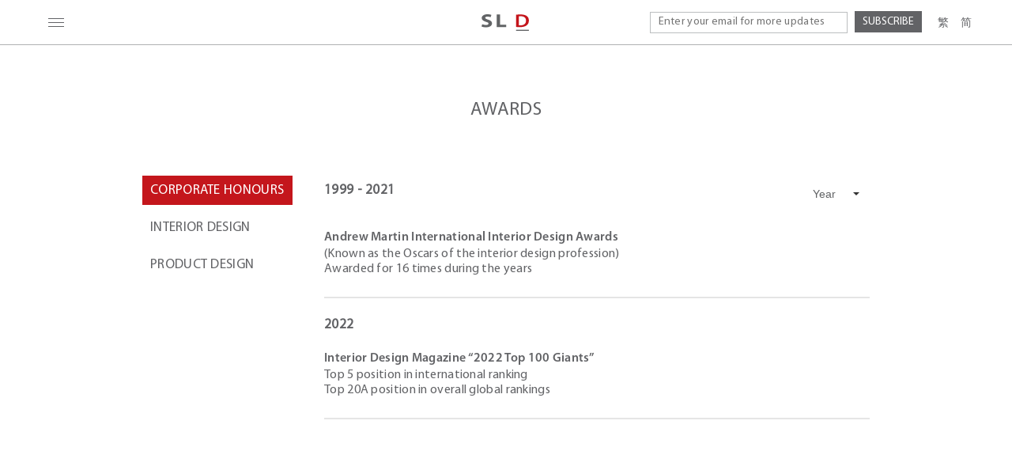

--- FILE ---
content_type: text/html; charset=utf-8
request_url: http://www.sldgroup.com/en/about_award.aspx
body_size: 4591
content:


<!DOCTYPE html>

<html>
<head><meta charset="utf-8" /><meta http-equiv="X-UA-Compatible" content="IE=edge,chrome=1" /><meta name="viewport" content="width=device-width, initial-scale=1, user-scalable=no" /><title>
	Steve Leung Design Group Limited
</title><meta name="description" /><meta name="keywords" /><link href="../images/favicon.ico" rel="shortcut icon" type="image/x-icon" /><link href="../images/favicon.png" rel="apple-touch-icon" /><link rel="preload" as="font" href="../fonts/MYRIADPRO-REGULAR.woff2" />

    <!-- Font Awesome CDN -->
    <link rel="stylesheet" href="https://cdnjs.cloudflare.com/ajax/libs/font-awesome/5.15.3/css/all.min.css" />

    <!-- Bootstrap v5.0 CSS -->
    <link href="../css/bootstrap.min.css" rel="stylesheet" />
    <!-- Bootstrap v5.0 JS -->
    <script src="../js/bootstrap.bundle.min.js"></script>

    <!-- Jquery 2.2.4 -->
    <script src="../js/jquery-2.2.4.min.js"></script>

    <!-- Swiper CSS / JS -->
    <link rel="stylesheet" href="../css/swiper-bundle.min.css" />
    <script src="../js/swiper-bundle.min.js"></script>

    <link rel="stylesheet" href="../css/nav.css?Version=20251202v4"/>
    <link rel="stylesheet" href="../css/main2.css?Version=20251202v4"/>

    <script src="../js/main.js"></script>
    <link rel="stylesheet" href="../css/replace.css?Version=20251202v4"/>

    <script src="//cdn.aconnect.com.hk/js/master.js"></script>
    <script type="text/javascript">
        SiteGUID = 'bbe48692-d671-43d9-9161-1dce5c9115d4';
        PageCulture = 'en';
    </script>

    
    <link rel="stylesheet" type="text/css" href="https://cdn3.devexpress.com/jslib/21.1.3/css/dx.common.css" />
    <link rel="stylesheet" type="text/css" href="https://cdn3.devexpress.com/jslib/21.1.3/css/dx.light.css" />
    <script src="https://cdn3.devexpress.com/jslib/21.1.3/js/dx.all.js"></script>
    <script>
        $(function(){
            $('#toggle').click(function(){
                $('.m_about_award_category').toggleClass('mShow')
            })
        })
    </script>

    <!-- Global site tag (gtag.js) - Google Analytics -->
    <script async src="https://www.googletagmanager.com/gtag/js?id=G-JZNZPDF54G"></script>
    <script>
        window.dataLayer = window.dataLayer || [];
        function gtag(){dataLayer.push(arguments);}
        gtag('js', new Date());

        gtag('config', 'G-JZNZPDF54G');
    </script>
    <script src="../js/moment.js"></script>
    <style>
        .m_container{
            align-items: flex-start;
        }

        .m_25th_logo_a{
        }

        .m_25th_logo{
            width: 100%;
            max-width: 75px;
        }

        .m_nav{
            width: auto;
            padding: 0;
            height: 56px;
        }

        .m_nav_container{
            justify-content: space-between;
        }

        .menu-area{
            display: flex;
            flex-direction: row;
        }

        .m_lang{
            margin-left: 20px;
        }

        .m_right_master, .m-left{
            width: 405px;
        }

        .m_footer_container{
            display: flex;
            flex-direction: row;
            justify-content: center;
            align-items: center;
        }

        .janghop-footer-container{
            display:flex;
            flex-direction: column;
            align-items: center;
            justify-content: center;
        }

        .janghop-footer-container a{
            display: flex;
            flex-direction: column;
            align-items: center;
            justify-content: center;
            color: white;
        }

        .janghop-footer-container a img{
            margin-bottom: 10px;
        }

        .janghop-footer-container span{
            font-size: 14px;
            line-height: 17px;
            padding-top: 2px;
            color: white;
        }

       .janghop-footer-container:hover img{
            filter: opacity(0.6);
       }

        .janghop-footer-container:hover span{
            color: lightgrey!important;
        }

        @media screen and (max-width: 1040px){
            .mobile-off-form{
                display: none;
            }

            .m_right_master, .m-left{
                width: auto;
            }

            .m_footer_container{
                flex-direction: column;
            }

            .janghop-footer-container{
                margin-top: 20px;
            }
        }

        @media screen and (max-width: 767px){
            .m_25th_logo{
                width: 100%;
                max-height: initial;
            }

            .m_center{
                width: auto;
            }

            .m_lang{
                display: flex;
                flex-direction: row;
            }
            
            .m_pop_content{
                width: 80%;
            }

            .m_right_master, .m_left{
                width: 105px!important;
            }
            
            .m_nav{
                justify-content: flex-end;
            }
        }
    </style>
</head>
<body>
    <header>
        <div class="m_container">
            <div class="m_nav_container">
                <!-- Menu -->
                <div class="menu-area m_right_master">
                    <!--<a class="m_25th_logo_a"><img class="m_25th_logo" src="../images/25th_logo.png?ver=1" /></a>-->
                    <div class="m_nav m_right">
                        <a href="javascript:void(0);" id="menu" class="menu">
                            <span></span>
                            <span></span>
                            <span></span>
                        </a>
                    </div>
                </div>
                <!-- Logo -->
                <div class="m_nav m_center">
                    <a href="index.aspx" class="m_logo">
                        <img class="img-fluid" src="../images/logo.svg">
                    </a>
                </div>
                <!-- Lang  -->
                <div class="m_nav m_left">
                    <form class="mobile-off-form" action="contact_alert.aspx">
                        <input type="text" placeholder="Enter your email for more updates" name="email"
                            onfocus="if (value =='Enter your email for more updates'){value =''}"
                            onblur="if (value ==''){value='Enter your email for more updates'}" class="input-text">
                        <input type="submit" value="subscribe" class="submit">
                    </form>
                    <div class="m_lang">
                        <a href="javascript:void(0)" data-Lang="tc">繁</a>
                        <a href="javascript:void(0)" data-Lang="sc">简</a>
                    </div>
                </div>
            </div>
        </div>
        <div class="nav-pop-up-box">
            <div class="nav-pop-up-wrap">
                <div class="m-pop-up-container">
                    <nav>
                        <ul class="nav-list">
                            <li>
                                <a href="about_intro.aspx" class="java-a">About Us</a>
                                <div class="sub-nav">
                                    <dl class="about_intro_dl">
                                        <dd class="about-href-toggle"><a href="about_intro.aspx">Company
                                                Profile</a></dd>
                                        <dd class="about-href-toggle"><a href="about_intro.aspx?target=Philosophy">Our Philosophy</a></dd>
                                    <!--<dd class="about-href-toggle"><a href="about_brand.aspx#">Ours Brands</a></dd>-->
                                        <dd><a href="about_brand.aspx">Our Brands</a></dd>
                                        <dd><a href="about_founder.aspx">Our Founder</a></dd>
                                        <dd><a href="about_board.aspx">Our Management</a></dd>
                                        <dd><a href="about_award.aspx">Awards</a></dd>
                                        <dd><a href="about_milestones.aspx">Milestones</a></dd>
                                        <dd><a href="about_csr.aspx">Social Responsibility</a></dd>
                                    </dl>
                                </div>
                            </li>
                            <li>
                                <a href="residential.aspx" class="java-a">Our Works</a>
                                <div class="sub-nav">
                                    <dl>
                                        <dd><a href="residential.aspx">Interior Design</a></dd>
                                        <dd><a href="productdesign.aspx">Product Design</a></dd>
                                    </dl>
                                </div>
                            </li>
                            <li>
                                <a href="sld.aspx" class="java-b">SLD<sup>+</sup></a>
                                <div class="sub-nav">
                                    <dl>
                                        <dd><a href="sld.aspx">Visit</a></dd>
                                        <dd><a href="https://virtualtour.sldgroup.com/">Virtual Exhibition</a></dd>
                                    </dl>
                                </div>
                            </li>
                            <li>
                                <a href="media_press.aspx" class="java-b">News &amp; Media</a>
                                <div class="sub-nav">
                                    <dl>
                                        <dd><a href="media_press.aspx">Press Release</a></dd>
                                        <dd><a href="media_centre.aspx">Media Centre</a></dd>
                                    </dl>
                                </div>
                            </li>
                            <li><a href="ir_fina.aspx" class="java-a">Investor Relations</a>
                                <div class="sub-nav sub-min">
                                    <dl>
                                        <dd><a href="ir_fina.aspx">Financial Reports</a></dd>
                                        <dd><a href="ir_ann.aspx">Announcements &amp; Circulars</a></dd>
                                        <!--
                                        <dd><a href="ir_key.aspx">Financial Highlights</a></dd>
                                        <dd><a href="ir_cal.aspx">Calendar</a></dd>
                                        -->
                                        <dd><a href="ir_prospectus.aspx">Prospectus</a></dd>
                                        <dd><a href="ir_info.aspx">Corporate Information</a></dd>
                                        <dd><a href="ir_gov.aspx">Corporate Governance </a></dd>
                                        <dd><a href="ir_contact.aspx">IR Contacts</a></dd>
                                    </dl>
                                </div>
                            </li>
                            <li><a href="careers.aspx" class="java-b">Careers</a></li>
                            <li><a href="contact.aspx" class="java-a">Contact Us</a>
                                <div class="sub-nav">
                                    <dl>
                                        <dd><a href="contact.aspx">Enquiry</a></dd>
                                        <dd><a href="contact_alert.aspx">Email Alert</a></dd>

                                    </dl>
                                </div>
                            </li>
                            <li class="m_social_pop_box">
                                <a href="Wechat.aspx" target="block">
                                    <i class="fab fa-weixin"></i>
                                </a>
                                <a href="http://www.weibo.com/steveleung1957" target="block">
                                    <i class="fab fa-weibo"></i>
                                </a>
                                <a href="https://www.facebook.com/SteveLeungDesignGroup/" target="block">
                                    <i class="fab fa-facebook-f"></i>
                                </a>
                                <a href="http://www.linkedin.com/company/2332473?trk=tyah&amp;trkInfo=tarId:1434539756055,tas:steve%20leung%20,idx:1-1-"
                                    target="block">
                                    <i class="fab fa-linkedin-in"></i>
                                </a>
                                <a href="http://www.instagram.com/steveleungdesigngroup/" target="block">
                                    <i class="fab fa-instagram"></i>
                                </a>
                                <a href="https://www.pinterest.com/sld1957/" target="block">
                                    <i class="fab fa-pinterest-p"></i>
                                </a>
                            </li>
                        </ul>
                    </nav>
                </div>
            </div>
        </div>
    </header>
    
    <div style="height: 56px; width: 100%;"></div>
    <section id="_AllDiv">
        <div class="m_award_container">
            <h1>Awards</h1>
            <div class="m_award_content">
                <input type="checkbox" name="toggle" id="toggle">
                <label class="work-btn-label" for="toggle"><span>Corporate Honours</span><b></b></label>
                <div class="m_award_left">
                    <ul class="m_about_award_category" >
                        <li class="cur active"><a href="about_award.aspx">Corporate Honours</a></li>
                        <li><a href="about_award_inter.aspx">Interior Design</a></li>
                        <li><a href="about_award_prod.aspx">Product Design</a></li>
                    </ul>
                </div>
                <div class="m_award_right">
                    <div class="row" style="display: flex; justify-content: flex-end;">
                        <div class="col" id="mShowDropDownYearDiv">

                        </div>
                        <div class="col-2" style="width: 85px!important">
                            <div id="mYearDiv"></div>
                        </div>
                    </div>
                    <div class="m_award_info">
                        <ul class="load_more" id="mAwardDiv">
                        </ul>
                    </div>
                </div>

            </div>
        </div>
    </section>

    <footer>
        <div class="m_footer_container add-between">
            <div class="footer-blank d-none" style="min-width: 153px;"></div>
            <div>
                <p class="m_footer_content">
                    <a href="WeChat.aspx" target="_blank"><i class="fab fa-weixin"></i></a>
                    <a href="http://www.weibo.com/steveleung1957" target="_blank"><i class="fab fa-weibo"></i></a>
                    <a href="https://www.facebook.com/SteveLeungDesignGroup/" target="_blank"><i
                            class="fab fa-facebook-f"></i></a>
                    <a href="http://www.linkedin.com/company/2332473?trk=tyah&amp;trkInfo=tarId:1434539756055,tas:steve%20leung%20,idx:1-1-"
                        target="_blank"><i class="fab fa-linkedin-in"></i></a>
                    <a href="http://www.instagram.com/steveleungdesigngroup/" target="_blank"><i
                            class="fab fa-instagram"></i></a>
                    <a href="https://www.pinterest.com/sld1957/" target="_blank"><i class="fab fa-pinterest-p"></i></a>
                </p>
                <p class="m_footer_bottom">
                    <span>© Steve Leung Design Group Limited. &nbsp; 2025. All rights reserved.</span>
                    <span class="m_footer_separate">|</span>
                    <span><a href="disclaimer.aspx">Disclaimer and Policy</a></span>
                </p>
            </div>
            <div class="janghop-footer-container d-none">
                <a href="https://www.jangho.com/" target="_blank">
                    <img src="../images/JANGHO_logo2.png" width="100"/>
                </a> 
                <span>A Brand of Jangho Group</span>
            </div>
        </div>
    </footer>
    <script>
        $(document).bind("contextmenu",function(e){
            return false;
        });
    </script>
    
    <script src="../js/award.js?Version=20251202v4"></script>
    <link type="text/css" rel="stylesheet" href="../css/aos.css">
    <script type="text/javascript" src="../js/aos.js"></script>
    <script>
        AOS.init({
            offset: 200,
            duration: 600,
            easing: 'ease-in-sine',
            delay: 100,
            once: true,
        });
    </script>

</body>
</html>


--- FILE ---
content_type: text/css
request_url: http://www.sldgroup.com/css/nav.css?Version=20251202v4
body_size: 2006
content:
a{
    color: #626366;
    text-decoration: none;
    -webkit-transition: all .4s;
    -moz-transition: all .4s;
    -ms-transition: all .4s;
    -o-transition: all .4s;
    transition: all 0.4s;
}

ul li {
    list-style-type: none;
}

#menu{
    display: flex;
    justify-content: center;
    align-items: center;
    position: relative;
    width: 40px;
    height: 30px;
}

#menu > span:first-child{
    top: 10px;
}

#menu > span:last-child{
    bottom: 9px;
}

#menu > span {
    position: absolute;
    width: 100%;
    max-width: 20px;
    height: 1px;
    background-color: #626366;
    -webkit-transition: all ease-out 0.2s;
    -moz-transition: all ease-out 0.2s;
    -ms-transition: all ease-out 0.2s;
    -o-transition: all ease-out 0.2s;
    transition: all ease-out 0.2s;
}

.nav-pop-up-box {
    overflow: hidden;
    position: fixed;
    z-index: 10;
    width: 100%;
    height: 100%;
    top: 0;
    left: 0;
    background: rgba(255, 255, 255, 0.9);
    -webkit-transform: translateY(-200%);
    -moz-transform: translateY(-200%);
    -ms-transform: translateY(-200%);
    -o-transform: translateY(-200%);
    transform: translateY(-200%);
    -webkit-transition: all ease-out 0.3s;
    -moz-transition: all ease-out 0.3s;
    -ms-transition: all ease-out 0.3s;
    -o-transition: all ease-out 0.3s;
    transition: all ease-out 0.3s;
}

.nav-pop-up-wrap {
    position: absolute;
    width: 100%;
    height: auto;
    top: 60px;
    left: 0;
    overflow-y: auto;
    overflow-x: hidden;
}

.nav-pop-up-wrap .m-pop-up-container{
    position: relative;
    display: table;
    height: 100%;
}

.m-pop-up-container{
    width: 100%;
    margin: 0px auto;
}

.m-pop-up-container nav{
    z-index: 999;
}

.header-active {
    /* border: none; */
    /* background: rgba(255, 255, 255, 0); */
}

.active {
    -webkit-transform: translateY(0);
    -moz-transform: translateY(0);
    -ms-transform: translateY(0);
    -o-transform: translateY(0);
    transform: translateY(0);
}

#menu.active span:first-child {
    top: 50%;
    -webkit-transform: rotateZ(-45deg);
    -moz-transform: rotateZ(-45deg);
    -ms-transform: rotateZ(-45deg);
    -o-transform: rotateZ(-45deg);
    transform: rotateZ(-45deg);
}

#menu.active span:nth-child(2) {
    visibility: hidden;
    opacity: 0;
}

#menu.active span:last-child {
    -webkit-transform: rotateZ(45deg);
    -moz-transform: rotateZ(45deg);
    -ms-transform: rotateZ(45deg);
    -o-transform: rotateZ(45deg);
    transform: rotateZ(45deg);
    top: 50%;
    bottom: auto;
}

.m-pop-up-container{
    position: relative;
    width: 100%;
    margin: 0px auto;
    padding: 0px 4.5vw;
}

.m-pop-up-container > nav{
    padding-top: 6.5%;
}

ul.nav-list{
    padding: 0!important;
 
}

ul.nav-list li{
    list-style-type: none;
    position: relative;
    margin-bottom: 40px;
}

ul.nav-list li > a {
    font-size: 20px;
    text-transform: uppercase;
}

.sub-nav {
    position: absolute;
    left: 280px;
    width: auto;
    display: none;
    top: 0;
    z-index: 10;
}

ul.nav-list li.cuur > a, .sub-nav dd.cuur > a, .sm-sub-nav a.cuur, .sm-sub-nav a:hover, .sub-nav dd a:hover, ul.nav-list li > a:hover{
    color: #c4161c!important;
}

.about-href-toggle a {
    width: 150px;
}

ul.nav-list li a {
    color: #626366;
    line-height: 1.2;
    text-transform: uppercase;
    display: table;
}

.sub-nav a {
    color: #bcbec0;
    font-size: 18px;
}

.sub-nav dd {
    display: table;
    margin-bottom: 40px;
}

.subscribe-box{
    position: absolute;
    width: 80%;
    top: 50%;
    transform: translateY(-50%);
    -webkit-transform: translateY(-50%);
    -moz-transform: translateY(-50%);
    -ms-transform: translateY(-50%);
    text-align: right;
    line-height: 1;
}

.subscribe-box form{
    margin: 0!important;
    display: flex;
    justify-content: flex-end;
    align-items: center;
}

.input-text{
    height: 27px;
    font-size: 14px!important;
    border: 1px solid #bcbec0;
    padding: 3px 10px;
    min-width: 250px;
    margin-right: 5px;
    letter-spacing: 0.3px;
    outline: 0!important;
}

.submit{
    height: 27px;
    font-size: 14px!important;
    text-transform: uppercase;
    color: #ffffff !important;
    background: #626366;
    padding: 3px 10px;
    outline: 0!important;
    border: 0!important;
}

.submit:hover{
    background-color: #c51718;
}

.m_lang {
    text-align: right;
}

.m_lang a {
    color: #626366;
    padding-left: 10px;
    font-size: 14px;
    font-family:Microsoft JhengHei, Microsoft YaHei, Arial, Helvetica, Verdana, sans-serif;
}

.m_lang a:first-child {
    padding-left: 0px;
}

.m_lang a:hover{
    color: #c51718;
}

.m_nav{
    display: flex;
    align-items: center;
    justify-content: center;
}

@media screen and (max-width: 1199px) {
    .subscribe-box{
        display: none;
    }
}

@media screen and (max-width: 1198px) {
    .subscribe-box-footer{
        display: block!important;
    }
    
    .subscribe-box-footer p {
        padding-bottom: 10px!important;
    }
}

.subscribe-box-footer{
    color: #a0a0a0;
    font-size: 14px;
}

.subscribe-box-footer > form {
    text-align: center;
    margin-bottom: 20px!important;
}

.subscribe-box-footer > form > input:first-child{
    max-width: 200px;
    border: 1px solid #bcbec0;
    background: transparent;
    color: #a0a0a0!important;
}
.subscribe-box-footer > form > input.submit{
    color: white!important;
}

@media screen and (max-width: 1600px) {
    ul.nav-list li{
        margin-bottom: 40px;
    }
    ul.nav-list li > a{
        font-size: 20px;
    }
    .sub-nav dd {
        margin-bottom: 35px;
    }
    .sub-nav dd a{
        font-size: 18px;
    }
}

@media screen and (max-width: 1440px) {
    ul.nav-list li{
        margin-bottom: 30px;
    }
    ul.nav-list li > a{
        font-size: 18px;
    }
    .sub-nav dd {
        margin-bottom: 30px;
    }
    .sub-nav dd a{
        font-size: 16px;
    }
}

@media screen and (max-width: 1024px) {
    ul.nav-list li{
        margin-bottom: 35px;
    }
    ul.nav-list li > a{
        font-size: 16px;
    }
    .sub-nav dd {
        margin-bottom: 25px;
    }
    .sub-nav dd a{
        font-size: 14px;
    }
}

@media screen and (max-width: 768px) {
    ul.nav-list li{
        margin-bottom: 35px;
        width: 250px;
    }
    ul.nav-list li > a{
        font-size: 18px;
    }
    .sub-nav dd {
        margin-bottom: 40px;
    }
    .sub-nav dd a{
        font-size: 15px;
    }
}

@media screen and (max-width: 760px) {
    ul.nav-list li{
        width: 100%;
        max-width: 100%;
    }

    .sub-nav{
        position: relative;
        left: 10px;
        width: 100%;
    }
    .sub-nav dd {
        padding: 25px 0 0 0px;
        margin-bottom: 0px;
    }
}


.m_social_pop_box a {
    display: inline-block!important;
    margin-right: 15px;
}



--- FILE ---
content_type: text/css
request_url: http://www.sldgroup.com/css/main2.css?Version=20251202v4
body_size: 14285
content:
@import url("https://use.typekit.net/krd0kdg.css");

@font-face {
    font-family: 'MyriadPro-Regular';
    src:
         url('../fonts/MYRIADPRO-REGULAR.woff2') format('woff2'), /* Super Modern Browsers */
         url('../fonts/MYRIADPRO-REGULAR.woff') format('woff'), /* Pretty Modern Browsers */
         url('../fonts/MYRIADPRO-REGULAR.ttf') format("truetype");  /* Safari, Android, iOS */
    font-display: swap;
    font-style: normal;
    font-weight: normal;
} 

@font-face {
    font-family: "MyriadPro-Semibold";
    src: url("../fonts/Myriad\ Pro\ Semibold.ttf") format("truetype");
} 

@font-face {
    font-family: 'NotoSansSC-Regular';
    src:
         url('../fonts/NotoSansSC-Regular.ttf') format("truetype");  /* Safari, Android, iOS */
    font-display: swap;
    font-style: normal;
    font-weight: normal;
} 

a:hover{
    color: #C4151C;
}

p{
    /* text-align: left!important; */
}

img{
    font-family: 'MyriadPro-Regular', Arial, Helvetica, sans-serif, Verdana;
    font-size: 17px;
    /* font-family: 'MyriadPro-Regular', Arial, Helvetica, sans-serif, Verdana; */
}

body {
    color: #626366;
    min-width: 320px;
    width: 100%;
    margin: 0 auto;
    position: relative;
    background-color: #fff;
    font-family: 'MyriadPro-Regular', Arial, Helvetica, sans-serif, Verdana;
    font-size: 17px;
    /* font: 17px/1.5 'MyriadPro-Regular', Arial, Helvetica, sans-serif, Verdana; */
    letter-spacing: 0.3px;
}

p {
    margin: 0;
    padding-bottom: 28px;
    text-align: justify;
}

header {
    width: 100%;
    position: fixed;
    top: 0;
    left: 0;
    z-index: 99;
    background: #fff;
    border-bottom: 1px solid #b0b1b2;
}

@media screen and (max-width: 1600px){
    h1{
        font-size: 22px;
        padding: 70px 0;
    }
}

@media screen and (max-width: 1440px){
    h1{
        font-size: 20px;
        padding: 60px 0;
    }
}

@media screen and (max-width: 1024px){
    h1{
        font-size: 18px;
        padding: 50px 0;
    }
}

@media screen and (max-width: 768px){
    h1{
        font-size: 20px;
        padding: 60px 0;
    }
}


/* Pop Up Index HERE */

.m_pop_alert{
    position: fixed;
    width: 100%;
    height: 100%;
    background: rgba(255,255,255,0.8);
    top: 0px;
    left: 0px;
    z-index: 1000;
}

.m_pop_content{
    background: #ffffff;
    position: absolute;
    z-index: 100;
    width: 400px;
    height: 300px;
    top: 50%;
    left: 50%;
    transform: translate(-50%,-50%);
    -webkit-transform: translate(-50%,-50%);
    -moz-transform: translate(-50%,-50%);
    -ms-transform: translate(-50%,-50%);
    display: flex;
    justify-content: center;
    align-items: center;
    box-shadow: 0px 0px 20px #cccccc;
}

.m_pop_text{
    width: 100%;
    height: 100%;
    position: relative;
    display: flex;
    align-items: center;
    flex-direction: column;
    justify-content: center;
}

.m_pop_text h1{
    font-weight: 900;
    padding: 0!important;
    font-size: 20px;
}

.m_pop_text p {
    padding: 30px 0 40px 0;
    width: 100%;
    text-align: center;
    font-size: 16px;
}

.m_pop_text span a {
    font-weight: 900;
    background-color: #626366;
    padding: 10px 50px;
    color: #ffffff;
    font-size: 16px;
}
.m_pop_text span a:hover {
    background-color: #c51718;
}

.m_close_btn{
    position: absolute;
    top: 25px;
    right: 30px;
    cursor: pointer;
    z-index: 101;
}

.m_close_btn img{
    max-width: 32px;
}

@media screen and (max-width: 1199px) {
    .m_pop_content{
        max-width: 85%!important;
    }
    .m_close_btn img{
        max-width: 18px;
    }
}

/* HEADED HERE */
.m_container{ 
    position: relative;
    width: 100%;
    height: 56px;
    margin: 0px auto;
    padding: 0px 4vw;
    z-index: 100;
    display: flex;
    justify-content: center;
    align-items: center;
}

.m_nav_container{
    display: flex;
    width: 100%;
}

.m_nav{
    padding: 16px 0;
    width: 100%;
}

.m_logo{
    display: block;
    width: 60px;
    margin: 0px auto;
    z-index: 999;
}

.m_logo img{
    max-height: 22px;
}

.m_right{
    width: 60px;
}

.m_center{
    display: -webkit-flex;
    -webkit-justify-content: flex-start;
    display: flex;
    align-items: center;
    justify-content: center;

}

.m_left{
    width: 60px;
}


/* Banner HERE */
#_BannerDiv .swiper-wrapper{
    height: auto;
    max-height: 919px;
}

#_BannerDiv img {
    width: 100%;
}

.swiper-pagination{
    height: 40px;
    display: flex;
    align-items: center;
    justify-content: center;
}
.swiper-pagination-bullet{
    cursor: pointer;
    width: 40px!important;
    height: 2px!important;
    border-radius: 0!important;
    background-color: rgb(145, 145, 145)!important;
}
.swiper-pagination-bullet-active{
    background-color: rgba(90, 90, 90, 0.8)!important;
}

/* Content HERE */
.m_index_container{
    position: relative;
    width: 100%;
    padding: 4.7vw 19.5vw;
    margin: 0px auto;
}

.m_index > .row {
    justify-content: space-between;
}

h2{
    font-size: 20px;
    padding-left: 15px;
    text-align: left;
    border-left: 3px solid #c4151c;
    text-transform: uppercase;
    margin-bottom: 35px;
}

.m_index_content_text{
    font-size: 14px;
    padding-bottom: 0;
    display: -webkit-box;
    -webkit-line-clamp: 4;
    -webkit-box-orient: vertical;
    overflow: hidden;
    text-align: justify;
}

@media screen and (max-width: 991px) {
    .m_index_container{
        padding: 40px 30px;
    }

    .m_index > .row > .col-12 {
        margin-bottom: 30px;
    }

    .m_index > .row > .col-12:last-child {
        margin-bottom: 0;
    }
}

@media screen and (max-width: 767px) {
    .m_index .row .col-12{
        margin-bottom: 70px!important;
    }
}

/* Footer HERE */
footer{
    display: block;
    position: relative;
    bottom: 0;
    width: 100%;
    height: auto;
    padding: 25px 4vw;
    background: #626366;
}

footer p{
    text-align: center;
    margin-top: 0;
    line-height: 1;
}
.m_footer_content{
    padding-bottom: 10px!important;
}

.m_footer_content > a {
    padding: 0px 15px;
    position: relative;
    display: inline-block;
    width: 40px;
    height: 20px;
    color: white;
}


.m_footer_content > a > i::before{
    color: white;
}

.m_footer_content > a:hover > i::before{
    color: lightgrey;
}

.m_footer_bottom{
    margin-bottom: 0;
    padding-bottom: 0px!important;
    color: white;
    font-size: 14px;
}

.m_footer_bottom a {
    color: white;
}

.m_footer_bottom a:hover {
    color: lightgrey;
}

.m_footer_separate{
    padding: 0 8px;
}

.m_fixed{
    position: fixed;
    bottom: 0;
}

@media screen and (max-width: 768px) {
    .m_index h2 {
        font-size: 18px;
        margin-bottom: 30px!important;
    }
}

@media screen and (max-width: 575px){
    .m_nav_container{
        justify-content: space-between;
    }
    .m_nav{
        /* width: auto!important; */
    }
    .m_footer_separate{
        display: none;
    }
    .m_footer_bottom > span:last-child{
        line-height: 2;
    }
}

/* About HERE */
h1{
    font-size: 24px;
    color: #626366;
    text-align: center;
    padding: 70px 0;
    text-transform: uppercase;
    margin: 0!important;
}

.m_about_intro_info{
    position: relative;
    display: block;
}

.m_about_intro_info:last-child{
    padding-bottom: 70px;
}

.m_intro_content{
    display: flex;
    justify-content: center;
    flex-direction: column;
    padding: 0px 427px 70px 427px;
    margin: 0px auto;
    font-size: 100%;
    width: 100%;
    min-height: 400px;
    text-align: justify;
}

.m_intro_board{
    display: flex;
    flex-direction: column;
    position: relative;
    width: 100%;
    height: auto;
    padding: 60px;
    margin-top: 6px;
    background: #f1f2f2;
}

.m_intro_board p {
    padding-bottom: 28px;
}

.m_p_cent{
    text-align: center;
    font-family: "MyriadPro-Semibold", Arial, Helvetica, Verdana, sans-serif, "Microsoft JhengHei", "Microsoft YaHei", "宋体";
    font-weight: 600;
    text-transform: uppercase;
    font-size: 18px;
    padding-bottom: 0;
}

.m_intro_board p span {
    color: #c4151c;
    font-weight: 600;
}

.m_intro_board p a {
    font-weight: 600;
}

.m_intro_board p a:hover {
    color:#c51718;
}

.m_board_brands{
    font-weight: 600;
}

.m_about_brand_ul{
    position: relative;
    padding:0;
    width: 100%;
    height: auto;
    display: flex;
    flex-wrap: wrap;
    align-items: center;
    justify-content: space-between;
}

.m_about_brand_ul li{
    width: 20%;
}

.m_about_brand_ul2 li{
    width: 20.67%;
}

.m_about_brand_ul2 a{
    width: 100%;
    font-family: 'MyriadPro-Regular';
}

.m_about_brand_ul li:hover {
    background: #f3f3f3;
}

.m_about_brand_ul li a{
    display: block;
    padding: 10px 0px;
}

.m_about_brand_mainBox{
    width: 100%;
    height: auto;
    padding: 30px 0px 60px 0px;
}

.m_about_brand_item{
    position: relative;
    width: 100%;
    height: auto;
    padding: 30px 0px;
    display: flex;
    flex-wrap: wrap;
    justify-content: space-between;
    border-top: 1px solid #e5e5e5;   
}

.m_about_brand_item h5{
    padding: 0 0 20px 0;
    font-weight: bold;
}

.m_about_brand_logo{
    position: relative;
    width: 20%;
}

.m_about_brand_infotxt {
    position: relative;
    flex: 1;
    padding-left: 60px;
}

.m_about_brand_more{
    display: none;
    position: relative;
    text-align: center;
    cursor: pointer;
    text-align: center;
    padding-top: 20px;
    padding-bottom: 0px;
    width: 100%;
}

.m_about_brand_infotxt p:last-child {
    padding-bottom: 0px;
}

.m_design_box{
    width: 100%;
    height: auto;
}

.m_design_box h5{
    font-size: 14px;
    color: #c4161c;
    display: block;
}

ul.design-load-more li.load-show-li.show{
    display: block;
}

.desi-bg{
    position: absolute;
    display: none;
    z-index: 3;
    width: 100%;
    height: 100%;
    top: 0px;
    left: 0px;
}

.m_reset_ulipos{
    margin:0!important;
    padding:0!important;
}

.m_about_brand_infotxt .m_design_box ul{
    display: flex;
    flex-wrap: wrap;
    justify-content: space-between;
}

.m_design_box ul li dt {
    position: relative;
    font-size: 0px;
    overflow: hidden;
    width: 100%;
    padding-bottom: 75%;
    height: 0px;
}

.m_about_brand_infotxt .m_design_box ul li{
    width: 28%;
    padding: 0;
    margin-bottom: 0;
}

.m_design_box ul li:nth-child(3n+1) {
    clear: both;
}

.m_design_box ul li dd{
    padding: 15px 12px;
    text-align: left;
    -webkit-transition: all 1.5s;
    -moz-transition: all 1.5s;
    -ms-transition: all 1.5s;
    -o-transition: all 1.5s;
    transition: all 1.5s;
}

.load-show-li > dl:hover dd {
    background-color: #767676;
    color: #fff;
    padding-left: 12px;
    padding-right: 12px;
}

.load-show-li > a:hover dd {
    background-color: #767676;
    color: #fff;
    padding-left: 12px;
    padding-right: 12px;
}

.m_design_box ul li img{
    cursor: pointer;
    height: 100%;
    width: auto;
    position: absolute;
    top: 0;
    left: 50%;
    -webkit-transform: translateX(-50%);
    -moz-transform: translateX(-50%);
    -ms-transform: translateX(-50%);
    -o-transform: translateX(-50%);
    transform: translateX(-50%);
    -webkit-transition-timing-function: ease-out;
    transition-timing-function: ease-out;
}

.m_about_brand_infotxt .m_design_box ul li span{
    font-size: 12px;
}

.m_design_box ul li b{
    color: #aeaeae;
    font-size: 12px;
    font-weight: 600;
    font-family: "MyriadPro-Semibold", Arial, Helvetica, Verdana, sans-serif, "Microsoft JhengHei", "Microsoft YaHei", "宋体";
    display: block;
    -webkit-transition: all 3s;
    -moz-transition: all 3s;
    -ms-transition: all 3s;
    -o-transition: all 3s;
    transition: all 3s;
}



@media screen and (max-width: 575.98px) {
    .m_about_brand_logo img {
        height: 135px;
    }

    .m_design_box ul li b{
        margin-top: 10px!important;
    }

    .m_about_brand_item{
        padding-top: 0;
    }
}

.m_about_brand_more a{
    display: flex;
    align-items: stretch;
}


.m_about_brand_more a i{
    padding-left: 10px;
}

@media screen and (max-width: 1600px) {
    .m_intro_content{
        padding: 0px 360px 70px 360px;
    }
}

@media screen and (max-width: 1440px) {
    .m_intro_content{
        padding: 0px 320px 60px 320px;
    }
}

@media screen and (max-width: 1280px) {
    .m_intro_content{
        padding: 0px 180px 60px 180px;
    }
}

@media screen and (max-width: 1024px) {
    .m_intro_content{
        padding: 0px 140px 60px 140px;
    }

    h1{
        font-size: 18px;
        padding: 50px 0;
    }

    .m_intro_board{
        padding: 40px;
    }
}

@media screen and (max-width: 992px) {
    .m_intro_content{
        padding: 0px 100px 60px 100px;
    }
}

@media screen and (max-width: 768px) {
    .m_intro_content{
        padding: 0px 30px 50px 30px;
    }
    .m_intro_board{
        padding: 40px 30px;
    }

    .m_about_brand_infotxt{
        justify-content: flex-start!important;
    }
}

@media screen and (max-width: 992px) {
    .m_about_brand_ul li {
        width: 25%;
    }
    .m_about_brand_logo{
        width: 33%;
        margin: 0px auto;
    }
    .m_about_brand_infotxt{
        width: 100%;
        padding-left: 0px;
        flex: auto;
    }
}

@media screen and (max-width: 768px){
    .m_about_brand_more {
        display: flex;
        justify-content: center;
        align-items: center;
    }
    .m_about_brand_infotxt{
        margin-top: 20px;
        overflow: hidden;
        height: 200px;
    }

    .m_about_brand_infotxt_line_noheight{
        margin-top: 20px;
        height: auto;
    }

    .m_about_brand_infotxt.ahow_s{
        overflow: auto;
        height: auto;
    }
}

@media screen and (max-width: 700px) {
    .m_about_brand_ul li {
        width: 33%;
    }
}

@media screen and (max-width: 520px) {
    .m_about_brand_ul li {
        width: 50%;
    }
}

/* Our Management */
.m_work_btn_container{
    top: -20px;
    width: 100%;
    justify-content: center;
    display: flex;
    position: inherit;
    left: 0;
    -webkit-transition: all 0.3s ease-in-out;
    -moz-transition: all 0.3s ease-in-out;
    -o-transition: all 0.3s ease-in-out;
    transition: all 0.3s ease-in-out;
}

.m_work_btn{
    margin-right: 70px;
    position: relative;
    top: 0px;
    width: 100%;
    max-width: 990px;
    left: 0;
    display: table;
    text-align: center;
    line-height: 1;
}

@media screen and (max-width: 414px){
    .m_work_btn{
        display: flex;
        flex-direction: column;
    }
    
    .m_work_btn li:first-child{
        margin-left: 0px!important;
    }
    .m_work_btn li{
        padding: 10px 0!important;
    }
}

.m_work_btn li:first-child{
    margin-left: 70px;
}

.m_work_btn li {
    padding: 2px 15px;
    display: inline-block;
}

.m_work_btn li a{
    font-size: 16px;
    text-transform: uppercase;
}

.m_work_btn li a:hover{
    color: #c4151c;
}

.m_work_active a{
    color: #c4151c;
    font-size: 16px;
}

.m_leader_main{
    padding: 0px 427px 70px 427px;
}

.m_leader_box{
    position: relative;
    width: 100%;
    height: auto;
}

.clearfix{
    zoom: 1;
}

.m_leader_box ul li:nth-child(3n+1){
    clear: both;
}

.m_leader_box ul li{
    position: relative;
    width: 33.333333%;
    height: auto;
    float: left;
    padding: 0px 20px;
    margin-bottom: 20px;
    cursor: pointer;
}

.m_leader_box ul li dt{
    position: relative;
    width: 100%;
    height: auto;
    cursor: pointer;
}

.m_leader_box ul li dt{
    position: relative;
    font-size: 0px;
    overflow: hidden;
}

.m_leader_box ul li img{
    cursor: pointer;
    transition: all 2s;
    -webkit-transition: all 2s;
    -moz-transition: all 2s;
    -ms-transition: all 2s;
    transition: none;
    position: relative;
    left: 0px;
    top: 0px;
    width: 100%;
    height: auto;
    -webkit-transform: none;
    -moz-transform: none;
    -ms-transform: none;
    -o-transform: none;
    transform: none;
}

.m_leader_box ul li dd{
    text-align: center;
    padding: 15px 12px;
    -webkit-transition: all 1.5s;
    -moz-transition: all 1.5s;
    -ms-transition: all 1.5s;
    -o-transition: all 1.5s;
    transition: all 1.5s;
}

.m_leader_box span{
    display: block;
    font-size: 16px; 
}

.m_leader_box ul li b{
    color: #aeaeae;
    font-size: 12px;
    font-weight: 600;
    font-family: "MyriadPro-Semibold", Arial, Helvetica, Verdana, sans-serif, "Microsoft JhengHei", "Microsoft YaHei", "宋体";
    display: block;
    -webkit-transition: all 3s;
    -moz-transition: all 3s;
    -ms-transition: all 3s;
    -o-transition: all 3s;
    transition: all 3s;
}

ul.design-load-more li.load-show-li.show{
    display: block;
}

@media screen and (max-width: 1600px){
    .m_leader_main{
        padding: 0px 360px 70px 360px;
    }
}

@media screen and (max-width: 1440px) {
    .m_leader_box ul li {
        padding: 0 35px;
    }
    .m_leader_main{
        padding: 0px 320px 60px 320px;
    }
}



@media screen and (max-width: 1280px) {
    .m_leader_main{
        padding: 0px 180px 60px 180px;
    }
}

@media screen and (max-width: 1024px) {
    .m_leader_box ul li:nth-child(3n+1){
        clear: none!important;
        float: left!important;
    }
    .m_leader_box ul li {
        width: 50%;
        min-height: 365px;
        margin-bottom: 0!important;
    }
    .m_leader_main{
        padding: 0px 140px 40px 140px;
    }
}

@media screen and (max-width: 992px) {
    .m_leader_main{
        padding: 0px 100px 40px 100px;
    }
}

@media screen and (min-width: 991px){
    .mR2Center{
        display: none;
    }
}

@media screen and (max-width: 992px){
    .mNormal{
        display: none!important;
    }
    .m_work_btn_container{
        display: flex;
        flex-direction: column;
    }
    .m_work_btn li:first-child{
        margin-left: 0!important;
    }
}


@media screen and (max-width: 768px) {
    .m_work_btn{
        margin-right: 0;
        display: flex;
        flex-wrap: wrap;
        justify-content: center;
     } 
    
     .m_work_btn li{
         margin: 5px 0;
     }
    .m_leader_main{
        padding: 0px 30px 60px 30px;
        font-size: 16px;
    }
}

@media screen and (max-width: 575px) {
    .m_leader_box ul li {
        width: 100%;
    }
}

/* Our Management Detail */
.m_leader_board{
    position: relative;
    width: 100%;
    height: auto;
    padding: 60px;
    background: #f1f2f2;
    z-index: 6;
}

.m_leader_board dl{
    position: relative;
    display: table;
    width: 100%;
}

.m_leader_board dl dt{
    position: relative;
    width: 29.5%;
    display: table-cell;
    text-align: center;
}

.m_leader_board dl dd{
    display: table-cell;
    vertical-align: top;
    padding-left: 60px;
}

.m_leader_board dl dt img {
    width: 100%;
    height: auto;
    max-width: 320px;
}

.m_leader_board dl dt h3 {
    padding: 30px 0 18px;
    font-size: 20px;
    color: #636466;
    text-transform: uppercase;
}

.m_leader_board dl dt p {
    text-transform: uppercase;
    font-size: 14px;
    font-weight: bold;
    padding-bottom: 28px;
    text-align: center;
}

@media screen and (max-width: 1024px) {
    .m_leader_board{
        padding: 40px;
    }
}

@media screen and (max-width: 760px) {
    #LeaderDiv{
        padding: 0px 30px 60px 30px;
    }
    .m_leader_board{
        padding: 40px 30px;
    }
    .m_leader_board dl dt {
        width: 100%;
    }
    .m_leader_board dl dd, .m_leader_board dl dt{
        display: block;
        margin: 0px auto;
    }
    .m_leader_board dl dd {
        padding-left: 0px;
    }
}

/* Sld HERE*/
.m_sld_master_container{
    line-height: 1.6;
}

.m_sld_container{
    display: flex;
    flex-wrap: wrap;
    align-items: center;
    position: relative;
    width: 100%;
    height: calc(100vh - 55px);
    padding: 0px 10%;
    background: url(../images/sld_1.jpg) bottom right no-repeat;
    background-size: cover;
    margin-bottom: -1px;
}

.m_sld_content{
    position: relative;
    width: 50%;
    max-width: 650px;
    height: auto;
}

.m_sld_1{
    position: relative;
    width: 80%;
    max-width: 320px;
    margin-bottom: 40px;
}

.m_sld_2 p{
    color: white;
    text-align: justify;
    padding-bottom: 28px;
    margin-bottom: 0;
}

.m_sld_3 {
    width: 90px;
    padding-top: 30px;
}

sup {
    font-size: small;
    vertical-align: super;
    margin:0;
    padding:0;
    top:0;
}

.m_sld_container2{
    display: flex;
    flex-wrap: wrap;
    align-items: center;
    position: relative;
    width: 100%;
    height: calc(100vh - 55px);
    padding: 0px 10%;
    background: #000000;
}

.m_sld_content2{
    position: relative;
    color: #fff;
    display: flex;
    justify-content: space-between;
}

.m_sld_flex_box{
    position: relative;
    color: #fff;
    display: flex;
    justify-content: space-between;
}

.m_sld_info{
    width: 45%;
    max-width: inherit;
    height: auto;
}

.m_year_box{
   position: relative;display: flex;
}

.m_year_box i {
    position: relative;
    width: 50px;
    font-weight: bold;
    color: #d11816;
    font-size: 20px;
}

.m_year_box p {
    position: relative;
    flex: 1;
}

.map_ul{
    padding-left: 0!important
}


@media screen and (max-width: 1440px) {
    ul.map_ul li p{
        font-size: 16px!important;
    }

    ul.map_ul li p a{
        font-size: 16px!important;
    }
}

@media screen and (max-width: 1440px) {
    .m_sld_footer_top > span{
        font-size: 16px!important;
    }
}

@media screen and (max-width: 1280px){
    .m_sld_container2 .m_sld_info{
        width: 100%;
    }
    .m_sld_flex_box > .m_sld_info > .m_sld_3,
    .m_sld_flex_box > .m_sld_info > .m_sld_4{
        max-width: initial;
        width: 100%;
    }
}

@media screen and (max-width: 1024px) {
    .m_sld_container2{
        align-items: end;
        padding: 100px 6%;
        height: auto;
    }
    .m_sld_info{
        flex-wrap: wrap;
    }
}

@media screen and (max-width: 992px) {
    .m_sld_container{
        background-color: #0C0C0C;
        height: auto;
        padding: 100px 6%;
        background-size: auto 80%;
    }
    .m_sld_content{
        width: 60%;
    }
}

@media screen and (max-width: 575px) {
    .m_sld_container{
        height: auto;
        padding: 60px 30px;
        background-position-x: 50%;
        background-size: auto 50%;
    }
    .m_sld_content{
        width: 100%;
    }
}

.m_sld_container3{
    position: relative;
    width: 100%;
    height: auto;
    line-height: 0;
}

.m_mobile{
   display: none; 
}

@media screen and (max-width: 575px) {
    .m_desktop{
        display: none;
    }
    .m_mobile{
        display: block; 
     }
}

.m_sld_container4{
    background-color: #FFF;
    position: relative;
    padding: 100px 30px;
}

.m_sld_footer_top{
    position: relative;
    text-align: center;
    margin-bottom: 30px;
}

.m_sld_footer_top > img{
    position: relative;
    width: 80px;
    margin: 0px auto;
}

.m_sld_footer_top > span {
    position: relative;
    display: block;
    margin-top: 40px;
    margin-bottom: 40px;
}

.m_sld_footer_bottom {
    display: flex;
    justify-content: center;
}

.m_qr_code{
    max-width: 140px;
    margin-right: 30px;
    width: 30%;
}

ul.map_ul li {
    position: relative;
    margin-bottom: 10px;
    display: flex;
    align-items: center;
    justify-content: flex-start;
}

ul.map_ul li span {
    position: relative;
    width: 25px;
    padding-right: 10px;
    display: flex;
    align-items: center;
}

ul.map_ul li p{
    padding-bottom: 0!important;
}

ul.map_ul li:first-child span img {
    width: 100%;
    max-width: 10px;
}
ul.map_ul li:nth-child(2) span img{
    width: 100%;
    max-width: 16px;
}
ul.map_ul li:nth-child(3) span img{
    width: 100%;
    max-width: 16px;
}
ul.map_ul li:nth-child(4) span img{
    width: 100%;
    max-width: 16px;
}


@media screen and (max-width: 767px) {
    ul{
        margin: 0;
        padding: 0;
    }
    .m_sld_footer_bottom {
        flex-direction: column;
        align-items: center;
    }
    .m_qr_code{
        margin-right: 0;
        margin-bottom: 50px;
    }
    ul.map_ul li p{
        font-size: 16px;
    }
}

/* Careers HERE */
.m_careers_active, .m_careers_landing_active{
    background-color: #c4161c;
}

.m_careers_landing_active > a,
.m_careers_active > a {
    color: white;
}

.m_careers_container{
    position: relative;
    margin: 0px auto;
    font-size: 100%;
    width: 100%;
    min-height: 400px;
    text-align: justify;
}

.m_careers_content{
    padding: 0 22.5vw 3.7vw 22.5vw;
    display: flex;
    justify-content: center;
}

.m_careers_left{
    position: relative;
    display: table-cell;
    width: 180px;
}

.m_careers_left ul {
    padding: 0;
    position: relative;
    width: 140px;
    height: auto;
}

.m_careers_left li {
    position: relative;
    text-align: left;
    margin-bottom: 10px;
    height: 37px;
    align-items: center;
    display: flex;
}

.m_careers_left li a {
    text-transform: uppercase;
    padding: 6px 10px;
}

.m_careers_right{
    width: 80%;
    position: relative;
    display: table-cell;
    padding-left: 40px;
}

.m_career_tab_box_container{
    position: relative;
    width: 90%;
    overflow-x: auto;
}

.m_career_tab_box{
    position: relative;
    width: 100%;
    padding-bottom: 49px;
}

.m_career_th{
    padding-bottom: 20px;
    display: flex;
    justify-content: space-between;
}

.m_career_th span{
    font-weight: bold;
    position: relative;
    text-transform: uppercase;
}

.m_career_job_container{
    position: relative;
    width: 100%;
    height: auto;
}

.m_career_job_container ul {
    margin: 0;
    padding: 0;
    position: relative;
    width: 100%;
    height: auto;
}

.m_career_job_container ul li a{
    position: relative;
    border-bottom: none;
    padding: 7px 0px;
    display: flex;
    justify-content: space-between;
}

.m_career_job_container ul li a:hover{
    color: #c51718;
}

@media screen and (max-width: 1280px) {
    .m_careers_content{
        padding: 0 12vw 3.7vw 12vw;
        display: flex;
        justify-content: center;
    }
}

@media screen and (max-width: 1024px) {
    .m_careers_active, .m_careers_landing_active{
        background-color: transparent!important;
    }

    .m_careers_landing_active > a{
        color: #c4161c;
    }

    .m_careers_active > a {
        color: #626366!important;
    }
    
    .m_careers_content{
        padding: 0;
        flex-direction: column;
    }

    .m_careers_left{
        width: 100%;
        display: flex;
        justify-content: center;
    }

    .m_careers_left ul {
        display: flex;
        flex-direction: row;
        justify-content: center;
        width: 100%;
        padding:0;
        margin-bottom: 50px;
    }

    .m_careers_left ul li {
        margin: 0 25px;
    }

    .m_careers_left ul li a {
        font-size: 16px;
    }

    .m_careers_left ul li a:hover{
        color: #c51718!important;
    }

    .m_careers_right, .m_career_tab_box_container{
        width: 100%;
        padding: 0 50px;
    }
}

@media screen and (max-width: 767px) {
    .m_careers_left ul li {
        margin: 0 8px;
    }
    .m_vacancy{
        padding-left: 15px;
    }
    .m_vacancy::before{
        content: "";
        display: block;
        width: 3px;
        height: 100%;
        background: #c4141c;
        position: absolute;
        left: 0px;
        top: 0px;
    }
    .m_discipline, .m_discipline_span{
       display: none;
   }
}

@media screen and (max-width: 575px) {
    .m_career_tab_box_container{
        padding: 0;
    }
    .m_careers_left ul{
        flex-direction: column;
        align-items: center;
        margin-bottom: 50px;
    }
    .m_careers_right{
        padding: 0 50px 50px 50px;
    }
    footer{
        /* position: relative!important; */
        width: 100%!important;
        height: auto!important;
        padding: 25px 30px!important;
        background: #626366!important;
    }
}

/* Career Detail HERE */
.m_career_detail_info h1{
    padding: 0 0 30px;
    text-align: left;
    text-transform: none;
    font-weight: bold;
}

.m_career_detail_info h3{
    padding-bottom: 10px;
    text-transform: none;
    font-size: 20px;
}

.m_career_detail_ul{
    margin-bottom: 30px;
    padding-left: 0!important;
}

.m_career_detail_ul li{
    padding: 5px 0px 5px 15px;
    position: relative;
    text-align: left;
}

.m_career_detail_ul li::before{
    content: "-";
    display: block;
    position: absolute;
    left: 0px;
}

.m_email_link{
    color: #626366;
    font-weight: 600;
}

.m_email_link:hover{
    color: #c51718;
}

.m_apply_button{
    background: #c4161c;
    color: #fff!important;
    border: 1px solid #fff;
    position: relative;
    display: block;
    width: 120px;
    text-align: center;
    margin: 0px auto;
    padding: 0px 0px;
    margin-top: 25px;
    line-height: 44px;
}

.m_apply_button:hover{
    background: #626366;
}

.m_back_button{
    background: #ffffff;
    color: #666666!important;
    border: 1px solid #ffffff; 
    position: relative;
    display: block;
    width: 120px;
    text-align: center;
    margin: 0px auto;
    padding: 0px 0px;
    margin-top: 25px;
    line-height: 44px;
}

/* Disclaimer HERE */
.m_disclaimer_content{
    padding: 0 20vw 3.7vw 20vw;
    display: flex;
    justify-content: center;
}

.m_disclaimer{
    position: relative;
    width: 100%;
    height: auto;
    padding: 55px;
    background: #f1f2f2;
}

.m_disclaimer strong{
    padding-bottom: 20px;
    display: block;
}

.m_disclaimer_title{
    border-bottom: 1px solid #666666;
}

.m_dp_first{
    margin-top: 20px!important;
}

@media screen and (max-width: 768px){
    .m_disclaimer_content{
        padding: 0px 30px 60px 30px;
        font-size: 16px;
    }
    .m_disclaimer{
        padding: 40px 30px;
    }
}


/* Press HERE */
.m_press_content{
    padding: 0px 360px 70px;
    display: flex;
    justify-content: center;
    flex-direction: column;
}
.m_press_container h1{
    padding: 70px 0 35px;
}
.dx-texteditor.dx-editor-outlined{
    border: none!important;
    outline: 0!important;
}

.dx-texteditor-input{
    text-align: end;
}

.load_more{
    position: relative;
    width: 100%;
    height: auto;
}

ul.load_more li {
    position: relative;
    padding: 35px 0 15px 0;
    border-bottom: 2px solid #e5e5e5;
}

ul.load_more li dl{
    position: relative;
    display: table;
    width: 100%;
}

ul.load_more li dt{
    display: table-cell;
    width: 105px;
}

ul.load_more li dd{
    display: table-cell;
    padding-left: 30px;
    padding-right: 30px;
    vertical-align: middle;
}

#mPressDiv > .load-show{
    display: none;
}

#mPressDiv > .show {
    display: block;
}

@media screen and (max-width: 1600px) {
    .m_press_content{
        padding: 0 360px 70px 360px;
    }

    .m_press_container h1{
        font-size: 22px!important;
        padding: 70px 0;
    }
}

@media screen and (max-width: 1440px) {
    .m_press_content{
        padding: 0 320px 60px 320px;
    }
    .m_press_container h1{
        font-size: 20px!important;
        padding: 60px 0;
    }
}

@media screen and (max-width: 1280px) {
    .m_press_content{
        padding: 0 180px 60px 180px;
    }
    
}

@media screen and (max-width: 1024px) {
    .m_press_content{
        padding: 0 140px 40px 140px;
    }
    .m_press_container h1{
        font-size: 18px!important;
        padding: 50px 0;
    }
}

@media screen and (max-width: 992px) {
    .m_press_content{
        padding: 0 100px 40px 100px;
    }
}

@media screen and (max-width: 768px) {
    .m_press_content{
        padding: 0 30px 60px 30px;
    }

    .m_press_container h1{
        font-size: 20px!important;
        padding: 60px 0;
    }
}

@media screen and (max-width: 760px) {

    ul.load_more li dd{
        display: block;
        width: 100%;
        padding: 0px;
        max-width: 100%;
    }

    ul.load_more li dt{
        width: 100%;
        text-align: left;
        display: block;
        margin: 0 auto;
        margin-bottom: 10px;
    }
}




/* Contact HERE */ 
.m_contact_content{
    padding: 0 22.5vw 3.7vw 22.5vw;
    display: flex;
    justify-content: center;
    flex-direction: column;
}

.m_contact_top{
    display: flex;
    justify-content: center;
    margin-bottom: 20px;
}

.m_contact_top > ul {
    display: flex;
    flex-direction: row;
}

.m_contact_top > ul > li{
    padding: 2px 15px;
    display: inline-block;
}


.m_contact_top > ul > li > a{
    text-transform: uppercase;
}

.m_contact_active > a{
    color: #c4151c!important;
}

.m_contact_box{
    padding-right: 50px;
    padding-top: 60px;
    float: left;
}

.m_contact_box ul {
    font-size: 16px;
    margin-bottom: 50px;
    position: relative;
    width: 100%;
    height: auto;
}

.m_contact_box li {
    position: relative;
    padding-left: 15px;
    text-align: left;
}

.m_contact_box li span {
    display: inline-block;
    width: 55px;
}

.m_contact_box h3 {
    text-transform: capitalize;
    font-family: "MyriadPro-Semibold", Arial, Helvetica, Verdana, sans-serif, "Microsoft JhengHei", "Microsoft YaHei", "宋体";
    font-weight: 600;
    font-size: 100%;
    margin-bottom: 15px;
}

.m_contact_box ul h3::before {
    content: "";
    display: block;
    width: 3px;
    height: 100%;
    background: #c4141c;
    position: absolute;
    left: 0px;
}

.m_contact_right{
    float: left;
    padding-left: 50px;
    width: 100%;
}

.m_contact_box_r{
    position: relative; 
    width: 100%; 
    height: auto;
    max-width: 450px;
}

.m_contact_box_r h3{
    font-size: 16px;
    font-weight: 600;
    margin-bottom: 40px;
    text-align: center;
    text-transform: inherit;
}

.m_iframe_wrap{
    position: relative;
    width: 100%;
    height: auto;
    text-align: left;
}

.m_iframe_wrap ul{
    padding: 0!important;
}

.m_iframe_wrap form{
    width: 100%;
}
.m_iframe_wrap select{
    width: 100%;
}
.m_iframe_wrap input{
    width: 100%;
}
.m_iframe_wrap textarea{
    width: 100%;
}
ul.send_ul li span {
    display: block;
    margin-bottom: 10px;
}
ul.send_ul li {
    position: relative;
    margin-bottom: 25px;
    line-height: 1;
}
ul.send_ul li p{
    display: none;
}
ul.send_ul li p {
    text-align: right !important;
}
ul.send_login {
    position: relative;
    width: 100%;
    height: auto;
    display: flex;
    justify-content: space-between;
    align-items: center;
}
.send_login input[type=checkbox] {
    cursor: pointer;
    width: 12px;
    height: 12px;
    position: relative;
    margin-right: 5px;
}
.item-red p {
    display: block!important;
    position: absolute;
    text-align: right;
    color: #F00;
    width: 100%;
    font-size: 12px;
    padding-bottom: 0;
    padding-top: 5px;
}
b.requir {
    padding-top: 30px;
    display: block;
    font-size: 12px;
    /* color: #c8c8c8!important; */
    font-weight: normal;
}

input.send_btn {
    position: relative;
    display: block;
    width: 85px;
    line-height: 35px;
    text-align: center;
    /* padding: 4px 25px; */
    background: #c51718;
    border: solid 1px #bcbec0;
    color: #fff!important;
    cursor: pointer;
    margin: 0px auto;
}

.send_login input[type=checkbox]:after {
    position: absolute;
    width: 100%;
    height: 100%;
    top: 0;
    content: " ";
    background-color: #fff;
    border: 1px solid #c0c0c0;
    color: #bcbcbc;
    display: inline-block;
    visibility: visible;
    border-radius: 3px;
    line-height: 1;
    text-align: center;
}
.send_login input[type=checkbox]:checked:after {
    content: "✓";
    font-weight: bold;
    color: #000000;
    font-size: 12px;
}
div#field1_div, .input_box, .textarea_box, .select_box {
    width: 100%;
    height: auto;
}

.input_item, .textarea_item, .select_list{
    font-family: "MyriadPro-Regular", Arial, Helvetica, sans-serif, Verdana;
    font-size: 15px !important;
    position: relative;
    width: 100%;
    height: auto;
    padding: 10px;
    border: 1px solid #bcbec0;
    color: #626366!important;
    border-radius: 0;
    -webkit-border-radius: 0;
    -moz-border-radius: 0;
    -webkit-appearance: none;
    letter-spacing: 0.3px;
}


@media screen and (max-width: 1660px){
    .m_contact_content{
        padding: 0 10vw 6vw;
    }
}

@media screen and (max-width: 1280px){
    .m_contact_content{
        padding: 0 40px 6vw;
    }
}
@media screen and (max-width: 992px) {
    .col-12{
        border-right: 0 !important;
    }
    .m_contact_right{
        padding-left: 0;
    }
    .m_contact_box_r{
        max-width: 100%!important;
    }

    .m_contact_box {
        padding-right: 0;
    }

    .m_contact_content > div.row {
        justify-content: space-between!important;
    }
}
@media screen and (max-width: 767px){
    .m_contact_top{
        margin-bottom: 40px;
    }
}
@media screen and (max-width: 575px) {
    .m_contact_top{
        margin-bottom: 0;
    }
    .m_contact_top ul {
        display: flex;
        flex-direction: column;
    }
    .m_contact_top ul li{
        margin: 5px 0;
        text-align: center;
    }
}

/* Our Works Here */

.m_work_content{
    margin: 0 auto;
    width: 100%;
    max-width: 1051px;
    display: flex;
    justify-content: center;
    flex-direction: column;
}

.m_work_box{
    width: 100%;
    height: auto;
    position: relative;
}

.m_work_btn,
.m_work_box > ul {
    padding:0!important;
}

.m_work_box ul li {
    position: relative;
    width: 33.333333%;
    height: auto;
    float: left;
    padding: 0px 20px;
    margin-bottom: 20px;
    cursor: pointer;
}

.m_work_box ul li dl{
    position: relative;
    width: 100%;
    height: auto;
    cursor: pointer;
}

.m_work_box ul li dt{
    position: relative;
    font-size: 0px;
    overflow: hidden;
    width: 100%;
    padding-bottom: 75%;
    height: 0px;
}

.m_work_box ul li img{
    cursor: pointer;
    height: 100%;
    width: auto;
    position: absolute;
    top: 0;
    left: 50%;
    -webkit-transform: translateX(-50%);
    -moz-transform: translateX(-50%);
    -ms-transform: translateX(-50%);
    -o-transform: translateX(-50%);
    transform: translateX(-50%);
    -webkit-transition-timing-function: ease-out;
    transition-timing-function: ease-out;
}

.m_work_box ul li dd{
    padding: 15px 12px;
    text-align: left;
    -webkit-transition: all 1.5s;
    -moz-transition: all 1.5s;
    -ms-transition: all 1.5s;
    -o-transition: all 1.5s;
    transition: all 1.5s;
}

.m_work_detail_container ul li span{
    display: block;
    font-size: 16px;
}

.m_work_box ul li b{
    color: #aeaeae;
    font-size: 12px;
    font-weight: 600;
    font-family: "MyriadPro-Semibold", Arial, Helvetica, Verdana, sans-serif, "Microsoft JhengHei", "Microsoft YaHei", "宋体";
    display: block;
    -webkit-transition: all 3s;
    -moz-transition: all 3s;
    -ms-transition: all 3s;
    -o-transition: all 3s;
    transition: all 3s;  
}

.m_work_box ul li:nth-child(3n+1){
    clear: both;
}

.m_sort_container{
    display: flex; 
    justify-content: flex-end; 
    padding-right: 10px;
    margin-bottom: 10px;
}

.m_sort_container > #mSortDiv{
    width: 145px!important;
}

.m_slide span {
    color: #626366;
}

.m_slide b{
    color: rgb(174, 174, 174);
}

.m_slide_container a {
    margin-bottom: 10px;
}

.m_slide_container a img{
    max-width: 20px;
}

.swiper-container {
    height: auto;
}

@media screen and (max-width: 1280px){
    .m_work_box ul li{
        width: 50%;
    }
    .m_work_box ul li:nth-child(2n+1) {
        clear: both;
    }
    .m_work_box ul li:nth-child(3n+1) {
        clear: none;
        float: left;
    }
}

@media screen and (max-width: 575px){
    .m_work_box ul li{
        width: 100%;
    }
}

/* Awards */
#toggle {
    position: absolute;
    appearance: none;
    cursor: pointer;
    left: -100%;
    top: -100%;
}

#toggle + label {
    position: relative;
    display: none;
    cursor: pointer;
    padding: 10px;
    width: 100%;
    padding: 0px 10px;
    text-align: center;
    -webkit-font-smoothing: antialiased;
    cursor: pointer;
    transition: all 500ms ease;
    text-transform: uppercase;
}

.work-btn-label b {
    display: inline-block;
    top: 0;
    right: 0;
    margin-left: -3px;
    margin-right: -13px;
    width: 15px;
    height: 18px;
    background: url(../images/chosen-sprite.png) no-repeat 5px 3px;
    background-image: url(../images/chosen-sprite@2x.png) !important;
    background-size: 52px 37px !important;
}

#mShowDropDownYearDiv{
    font-weight: 600;
}
#mAwardDiv{
    padding-left: 0!important;
}
.m_award_content{
    padding: 0px 427px 70px 427px;
    justify-content: center;
    flex-direction: column;
    width: 100%;
    height: auto;
    display: table;
    min-height: 380px;
}

.m_award_left{
    display: table-cell;
    width: 180px;
}

.m_award_right{
    display: table-cell;
    padding-left: 40px;
}

.m_award_right > .row,
.m_award_right > .row > .col,
.m_award_right > .row > .col-2{
    margin: 0;
    padding: 0;
}
.m_about_award_category{
    width: 190px;
    height: auto;
    padding:0;
}

.m_about_award_category li{
    text-align: left;
    margin-bottom: 10px;
}

.m_about_award_category li a{
    display: block;
    padding: 6px 10px;
    text-transform: uppercase;
}

.m_about_award_category li:hover,
.m_about_award_category li.active{
    background-color: #c4161c;
}

.m_about_award_category li:hover a,
.m_about_award_category li.active a{
    color: #fff;
}

.m_award_info{
    width: 100%;
    height: auto;
}

.m_award_info ul{
    width: 100%;
    height: auto;
}

.m_award_info ul li{
    position: relative;
    padding: 25px 0px;
    border-bottom: 2px solid #e5e5e5;
}

.m_award_info ul dl{
    display: table;
    width: 100%;
    margin-bottom: 0;
}
.m_award_info ul dd{
    display: table-cell;
    padding-left: 0!important;
    padding-right: 0!important;
    vertical-align: middle;
}

.m_award_info li dd h4{
    font-size: 17px;
    font-weight: 600;
    padding-bottom: 20px;
    margin: 0;
}

.m_award_info li dd span{
    color: #626366;
    font-family: "MyriadPro-Semibold", Arial, Helvetica, Verdana, sans-serif, "Microsoft JhengHei", "Microsoft YaHei", "宋体";
    font-weight: 600;
}

.m_award_info p{
    padding-bottom: 0;
    line-height: 1.2;
}


@media screen and (max-width: 1600px) {
    .m_award_content{
        padding: 0px 360px 70px 360px;
    }
    .m_award_info li dd span{
        font-size: 16px
    }
    .m_award_info p{
        font-size: 16px
    }
}

@media screen and (max-width: 1440px) {
    .m_award_content{
        padding: 0px 320px 60px 320px;
    }
}

@media screen and (max-width: 1280px) {
    .m_award_content{
        padding: 0px 180px 60px 180px;
    }
}

@media screen and (max-width: 1024px) {
    .m_award_content{
        padding: 0px 140px 40px 140px;
    }
}

@media screen and (max-width: 992px) {
    .m_award_content{
        padding: 0px 100px 40px 100px;
    }
}

@media screen and (max-width: 768px) {
    .m_award_content{
        padding: 0px 30px 60px 30px;
    }
}

@media screen and (max-width: 992px) {
    ul {
        padding: 0!important;
    }
    .m_award_left{
        top: -20px;
        display: block;
        width: 100%;
    }
    .m_award_right{
        display: block;
        width: 100%;
        padding-left: 0!important;
    }
    .m_about_award_category{
        width: 100%;
        text-align: center;
        margin-bottom: 30px;
    }
    .m_about_award_category li{
        width: auto;
        display: inline-block;
        margin-bottom: 0px;
        text-align: center;
    }
    
    .m_about_award_category li:hover,
    .m_about_award_category li.active{
        background-color: transparent;
    }

    .m_about_award_category li:hover a,
    .m_about_award_category li.active a{
        color: #c4161c;
    }

}

@media screen and (max-width: 520px){
    .m_award_left{
        margin-top: 20px;
    }
    #toggle + label {
        display: block;
    }

    .m_work_btn {
        display: none;
        margin-top: 20px;
    }
    .m_work_btn li{
        padding: 6px 10px;
    }
    .m_about_award_category{
        display: none;
    }

    .mShow{
        display: flex!important;
        flex-direction: column;
    }
    
}



/* IR Contact HERE */
.m_ir_contact_ul{
    height: auto;
}

/* Corporate Gov HERE*/
.m_gov_container{
    padding: 0 22.5vw 3.7vw 22.5vw;
    display: flex;
    justify-content: center;
}

@media screen and (max-width: 1400px) {
    .m_gov_container{
        padding: 0 12vw 3.7vw 12vw;
    }
    .m_gov_content{
        padding: 40px!important;
    }
}
@media screen and (max-width: 768px) {
    .m_gov_container{
        padding: 0 6vw 60px 6vw;
    }
    .m_gov_content{
        padding: 40px 30px!important;
    }

    .m_gov_content p {
        font-size: 14px!important;
    }
    .m_a_link{
        text-align:start;
        font-size: 14px!important;
    }
}
@media screen and (max-width: 575px) {
    .m_gov_container{
        padding: 0 4vw 60px 4vw;
    }
    .m_gov_content{
        padding: 30px 20px!important;
    }
    .m_a_link{
        text-align:start;
        font-size: 13px!important;
    }
}
.m_gov_content{
    position: relative;
    width: 100%;
    height: auto;
    padding: 60px;
    background: #f1f2f2;
    z-index: 6;
}

.m_gov_content p {
    font-size: 16px;
}

.m_gov_content p a{
    font-size: 16px;
}

.m_a_link{
    color: #626366;
    font-weight: 600;
}

.m_a_link:hover{
    color: #c51718;
}

/* IR Info HERE */
.m_info_container{
    padding: 0px 22.5vw 60px 22.5vw;
    position: relative;
    width: 100%;
    height: auto;
    margin-top: -30px;
}

.m_info_cell{
    position: relative;
    display: block;
}

.m_info_left{
    width: 42%;
    float: left; 
}

.m_info_right{
    width: 42%;
    float: right; 
}

.m_info_list{
    position: relative;
    width: 100%;
}

.m_info_list li p:last-child{
    padding-bottom: 0!important;
}

.m_info_list li{
    position: relative;
    padding: 30px 0;
    border-bottom: 1px solid #bcbec0;
}

.m_info_list h3{
    padding-bottom: 10px;
    color: #c51718;
    font-size: 20px;
    text-transform: uppercase;
}

@media screen and (max-width: 1600px) {
    .m_info_container{
        padding: 0px 360px 70px 360px;
    }
}


@media screen and (max-width: 1440px) {
    .m_info_container{
        padding: 0px 320px 60px 320px;
        font-size: 16px;
    }
}

@media screen and (max-width: 1280px) {
    .m_info_container{
        padding: 0px 180px 60px 180px;
    }
}

@media screen and (max-width: 1024px) {
    .m_info_container{
        padding: 0px 140px 40px 140px;
    }
}


@media screen and (max-width: 992px) {
    .m_info_container{
        padding: 0px 100px 40px 100px;
    }
}


@media screen and (max-width: 768px) {
    .m_info_container{
        padding: 0px 30px 60px 30px;
    }
}

@media screen and (max-width: 760px) {
    .m_info_left{
        width: 100%;
    }
    .m_info_right{
        width: 100%;
    }
}

/* Prospectus HERE */
.m_report_container{
    position: relative;
    padding: 0px 22.5vw 70px 22.5vw;
    margin: 0px auto;
    font-size: 100%;
    width: 100%;
    min-height: 400px;
    text-align: justify;
}

.m_report_container ul{
    padding-left: 0!important;
}

.m_report_container ul li{
    width: 40%;
    height: auto;
    float: inherit;
    margin: auto;
    display: table;
    padding: 0px 20px;
    margin-bottom: 20px;
    cursor: pointer;
    position: relative;
}

@media screen and (max-width: 1600px){
    .m_report_container{
        padding: 0px 360px 70px 360px;
    }
}
@media screen and (max-width: 1440px){
    .m_report_container{
        padding: 0px 320px 60px 320px;
    }
}
@media screen and (max-width: 1280px){
    .m_report_container{
        padding: 0px 140px 40px 140px;
    }
}
@media screen and (max-width: 1024px){
    .m_report_container{
        padding: 0px 140px 40px 140px;
    }
}
@media screen and (max-width: 992px){
    .m_report_container{
        padding: 0px 100px 40px 100px;
    }
}
@media screen and (max-width: 992px){
    .m_report_container{
        padding: 0px 30px 60px 30px;
    }
}

@media screen and (max-width: 1024px){
    .m_report_container ul li{
        width: 50%;
    }
}
@media screen and (max-width: 760px){
    .m_report_container ul li{
        width: 100%;
    }
}

.m_report_container ul li a{
    color: #636466;
}

.m_report_container ul li dl{
    position: relative;
    width: 100%;
    height: auto;
    cursor: pointer;
}

.m_report_container ul li dt{
    width: 80%;
    max-width: 290px;
    height: auto;
    padding-bottom: 0px;
    margin: 0px auto;
    border: 1px solid #bdbfc1;
}


.m_report_container ul li img{
    width: 100%;
    height: auto;
    position: inherit;
    -webkit-transition: all 0s;
    -moz-transition: all 0s;
    -ms-transition: all 0s;
    -webkit-transition-timing-function: none;
    transition-timing-function: none;
}

.m_report_container ul li dd{
    text-align: center;
    width: 80%;
    max-width: 290px;
    margin: 0px auto;
    padding: 15px 12px;
    -webkit-transition: all 1.5s;
    -moz-transition: all 1.5s;
    -ms-transition: all 1.5s;
    -o-transition: all 1.5s;
    transition: all 1.5s;
}

.m_report_container ul li span{
    font-size: 16px;
}

/* Milestone HERE */
.m_milestone_content{
    position: relative;
    padding: 0px 22.5vw 70px 22.5vw;
    margin: 0px auto;
    font-size: 100%;
    width: 100%;
    text-align: justify;
}
.about_mile_newsBox {
    position: relative;
    width: 100%;
    height: auto;
}
.about_mile_box{
    position: relative;
    width: 100%;
    height: auto;
}

.mile_pop .mile_year_box {
    margin-bottom: 0px;
}
ul.mile_year_box {
    position: relative;
    width: 100%;
    display: flex;
    justify-content: space-between;
    align-items: stretch;
    padding: 0 40px!important;
}
   

ul.mile_year_box li.current, ul.mile_year_box li:hover {
    border-top: 1px solid #c51718;
    z-index: 8;
}
ul.mile_year_box li {
    position: relative;
    border-top: 1px solid #646363;
    -webkit-transition: all .4s;
    -moz-transition: all .4s;
    -ms-transition: all .4s;
    -o-transition: all .4s;
    transition: all 0.4s;
    z-index: 1;
    margin-top: 10px;
    overflow: visible!important;
}

ul.mile_year_box li.current::after, ul.mile_year_box li:hover::after {
    right: -8px;
}
ul.mile_year_box li.current::after, ul.mile_year_box li:hover::after {
    width: 16px;
    height: 16px;
    background: url(../images/cir_bg.png) center no-repeat;
    background-size: 100% 100%;
    top: -8px;
}
ul.mile_year_box li.sm_year::after {
    content: "";
    position: absolute;
    width: 8px;
    height: 8px;
    border-radius: 50%;
    background: #646363;
    top: -4px;
    -webkit-transition: all .4s;
    -moz-transition: all .4s;
    -ms-transition: all .4s;
    -o-transition: all .4s;
    transition: all 0.4s;
    left: 50%;
    margin-left: -4px;
    cursor: pointer;
}
:after, :before {
    -webkit-box-sizing: border-box;
    -moz-box-sizing: border-box;
    -ms-box-sizing: border-box;
    -o-box-sizing: border-box;
    box-sizing: border-box;
}

.m_mile_container.page_mile {
    min-height: auto;
    padding-bottom: 0px;
}
.m_mile_container.page_mile.mile_pop {
    position: absolute;
    top: 0px;
    left: 0px;
    height: 100%;
    display: flex;
    align-items: center;
}
.mile_pop_h_kong {
    position: relative;
    width: 100%;
}
ul.mile_year_box li.current, ul.mile_year_box li:hover {
    border-top: 1px solid #c51718;
    z-index: 8;
}

.m_mile_container.page_mile.mile_pop.popUp {
    position: fixed;
    width: 100%;
    z-index: 10;
    background: #fff;
}
.mile_pop_h_kong, .m_mile_container.page_mile.mile_pop.popUp {
    height: 85px;
}

.popUp{
    padding: 0px 360px 70px 360px;
}

@media screen and (max-width: 1600px){
    .m_milestone_content{
        padding: 0px 360px 70px 360px;
    }
}
@media screen and (max-width: 1440px){
    .m_milestone_content{
        padding: 0px 320px 60px 320px;
    }
    .popUp{
        padding: 0px 320px 70px 320px;
    }
}
@media screen and (max-width: 1280px){
    .m_milestone_content{
        padding: 0px 140px 40px 140px;
    }
    .popUp{
        padding: 0px 140px 70px 140px;
    }
}
@media screen and (max-width: 992px){
    .m_milestone_content{
        padding: 0px 100px 40px 100px;
    }
    .popUp{
        padding: 0px 100px 40px 100px;
    }
}
@media screen and (max-width: 992px){
    .m_milestone_content{
        padding: 0px 30px 60px 30px;
    }
    .popUp{
        padding: 0px 30px 60px 30px;
    }
}

.m_milestone_list_box{
    position: relative;
    background: #fff;
    /* margin-top: 20px; */
    padding: 0px 0px!important;
}
.m_milestone_list{
    position: relative;
    width: 100%;
    height: auto;
    margin-bottom: 80px;
}

.m_mile_flex{
    display: flex;
    justify-content: space-between;
    align-items: stretch;
}

.m_mile_year{
    position: relative;
    display: inline-block;
    color: #b9161c;
    font-size: 26px;
    width: 80px;
    font-style: italic;
    font-weight: bold;
}

.m_mile_content{
    position: relative;
    display: flex;
    flex: 1;
}
.m_mile_left{
    position: relative;
    flex: 1;
    padding: 0px 30px!important;
}
.m_mile_right{
    position: relative;
    width: 50%;
    padding-left: 5%;
}
.m_mile_left li{
    text-align: start;
    position: relative;
    margin-bottom: 30px; 
}

.m_mile_left li:after{
    content: '';
    position: absolute;
    display: block;
    width: 6px;
    height: 6px;
    top: 10px;
    left: -18px;
    border-radius: 50%;
    background: #646363;
}

.m_mile_right li.show{
    display: block;
}
ul.mile_year_box li.current a, ul.mile_year_box li:hover a {
    display: block;
    font-size: 18px;
    color: #c51718;
    font-style: italic;
    font-weight: bold;
}

ul.mile_year_box li a {
    padding-top: 30px;
    display: inline-block;
    width: 100%;
    text-align: center;
    line-height: 1;
    height: 60px;
}
ul.mile_year_box li.current::after, ul.mile_year_box li:hover::after {
    width: 16px;
    height: 16px;
    background: #b9161c;
    background: url(../images/cir_bg.png) center no-repeat;
    background-size: 100% 100%;
    top: -8px;
}
.m_mile_container {
    width: 100%;
    min-height: 400px;
    text-align: justify;
}

@media screen and (max-width: 1024px) {
    .m_mile_flex{
        flex-wrap: wrap;
        width: 100%;
    }
    .m_mile_content{
        width: 100%;
    }
}

@media screen and (max-width: 760px) {
    .m_mile_content , .m_mile_left, .m_mile_right{
        flex: none!important;
    }
    .m_mile_content{
        flex-wrap: wrap;
        flex-direction: column-reverse;
    }
    .m_mile_left, .m_mile_right{
        width: 100%;
    }

    .m_mile_right{
        padding-bottom: 20px!important;
        padding-left: 0px!important;
    }
}

/* IR Announcement & IR Financial Report & IR Email Alert */
.m-report-img{
    max-width: 290px;
}
.ir_report{
    position: relative;
    width: 100%;
    height: auto;
}
.ir_report ul{
    justify-content: center;
    display: flex;
    width: 100%;
}
.ir_report ul li{
    width: 35% !important;
    float: left !important;
    padding: 0 !important;
    display: table !important;
}
.m-fr-container,
.m-announcement-container{
    position: relative;
    padding: 0px 427px 90px 427px;
    margin: 0px auto;
    font-size: 100%;
    width: 100%;
    min-height: 400px;
    text-align: justify;
}


.m-email-container{
    max-width: 1600px;
    position: relative;
    padding: 0px 427px 90px 427px;
    margin: 0px auto;
    font-size: 100%;
    width: 100%;
    min-height: 400px;
    text-align: justify;
}

@media screen and (max-width: 1600px){
    .m-email-container,
    .m-fr-container,
    .m-announcement-container{
        padding: 0px 360px 70px 360px;
    }
}

@media screen and (max-width: 1280px){
    .m-email-container,
    .m-fr-container,
    .m-announcement-container{
        padding: 0px 180px 60px 180px;
    }
}

@media screen and (max-width: 1024px){
    .m-email-container,
    .m-fr-container,
    .m-announcement-container{
        padding: 0px 140px 40px 140px;
    }
}

@media screen and (max-width: 992px){
    .m-email-container,
    .m-fr-container,
    .m-announcement-container{
        padding: 0px 100px 40px 100px;
    }

}

@media screen and (max-width: 768px){
    .m-email-container,
    .m-fr-container,
    .m-announcement-container{
        padding: 0px 30px 60px 30px;
    }
}

@media screen and (max-width: 640px) {
    .ir_report ul {
        flex-direction: column;
    }
    .ir_report ul li{
        width: 100% !important;
    }
}


.m_design_box ul li dd{
    line-height: 1.2;
}

.m_design_box ul li b{
    margin-top: 20px;
}

#INTc6 img{
    left: 60%;
}

#INTh22 img{
    left: 60%;
}

.selected-press-thumbnail {
    background-size: cover;
    background-position: center;
}

.swiper-pagination {
    display: flex!important;
    flex-direction: row;
}


--- FILE ---
content_type: text/css
request_url: http://www.sldgroup.com/css/replace.css?Version=20251202v4
body_size: 824
content:
.navbar {
    padding: 0 !important;
    margin: 0 !important;
}

.navbar-light .navbar-toggler {
    font-size: medium;
    padding: 0 !important;
    border-color: transparent !important;
    background-color: transparent !important;
}

.dx-texteditor-input{
    padding-right: 9px!important;
}

strong, b {
    font-weight: 600;
}

.m_mile_cricle{
    position: relative;
    width: 4px;
    height: 4px;
    bottom: 3px;
    background: #626366;
    border-radius: 50%;
    display: inline-block;
}


input {
    -webkit-appearance: none;
    border-radius: 0;
    -webkit-border-radius: 0;
    -moz-border-radius: 0;
    -khtml-border-radius: 0;
}

h1, h2, h3, h4, h5, h6 {
    font-family: inherit;
    font-weight: 500;
    line-height: 1.1;
    color: inherit;
}

.dx-dropdowneditor-button.dx-state-active .dx-dropdowneditor-icon, .dx-dropdowneditor.dx-dropdowneditor-active .dx-dropdowneditor-icon{
    background-color: transparent!important;
}

.dx-dropdowneditor.dx-state-active .dx-dropdowneditor-icon, .dx-dropdowneditor.dx-state-hover:not(.dx-custom-button-hovered) .dx-dropdowneditor-icon{
    background-color: transparent!important;
}

.m-item-red{
    position: absolute;
    text-align: left;
    color: #F00;
    font-size: 12px;
    padding-top: 5px;
    padding-bottom: 10px;
}

div#field1_div::after {
    content: "";
    position: absolute;
    width: 0;
    height: 0;
    right: 10px;
    top: 70%;
    margin-top: -4px;
    border-right: 6px solid transparent;
    border-top: 8px solid #626466;
    border-left: 6px solid transparent;
    z-index: 1;
}

.dx-list:not(.dx-list-select-decorator-enabled)
.dx-list-item.dx-state-active{
    background-color: transparent!important;
}

.dx-list-item.dx-state-active .dx-list-item-content{
    color: black;

}

.dx-texteditor-input{
    color: #626466!important;
}

--- FILE ---
content_type: text/css
request_url: https://cdn3.devexpress.com/jslib/21.1.3/css/dx.common.css
body_size: 184
content:
/**
* DevExtreme (dx.common.css)
* Version: 21.1.3
* Build date: Tue May 18 2021
*
* Copyright (c) 2012 - 2021 Developer Express Inc. ALL RIGHTS RESERVED
* Read about DevExtreme licensing here: https://js.devexpress.com/Licensing/
*/
/*!
This file is kept for backward compatibility.
It is no longer required.
*/

--- FILE ---
content_type: image/svg+xml
request_url: http://www.sldgroup.com/images/logo.svg
body_size: 1974
content:
<?xml version="1.0" encoding="utf-8"?>
<!-- Generator: Adobe Illustrator 16.0.0, SVG Export Plug-In . SVG Version: 6.00 Build 0)  -->
<!DOCTYPE svg PUBLIC "-//W3C//DTD SVG 1.1//EN" "http://www.w3.org/Graphics/SVG/1.1/DTD/svg11.dtd">
<svg version="1.1" id="图层_1" xmlns="http://www.w3.org/2000/svg" xmlns:xlink="http://www.w3.org/1999/xlink" x="0px" y="0px"
	 width="720px" height="261.535px" viewBox="0 0 720 261.535" enable-background="new 0 0 720 261.535" xml:space="preserve">
<g>
	<defs>
		<rect id="SVGID_1_" width="720" height="261.535"/>
	</defs>
	<clipPath id="SVGID_2_">
		<use xlink:href="#SVGID_1_"  overflow="visible"/>
	</clipPath>
	<path clip-path="url(#SVGID_2_)" fill="#626466" d="M10.689,154.783c14.188,6.172,35.884,12.313,58.301,12.313
		c24.156,0,36.924-8.506,36.924-21.379c0-12.322-11.029-19.395-39.002-27.877C28.271,106.391,3.096,88.237,3.096,59.511
		C3.096,25.768,36.246,0,91.068,0c26.214,0,45.556,4.666,59.319,9.958l-11.685,36.043c-9.332-3.807-25.896-9.363-48.631-9.363
		c-22.799,0-33.848,8.801-33.848,19.034c0,12.608,13.128,18.186,43.116,27.846c41.08,12.906,60.38,31.103,60.38,58.976
		c0,33.127-29.988,61.26-93.846,61.26c-26.553,0-52.767-5.854-65.873-12.035L10.689,154.783z"/>
	<polygon clip-path="url(#SVGID_2_)" fill="#626466" points="229.771,3.224 229.771,200.807 374.984,200.807 374.984,163.299 
		282.581,163.299 282.581,3.224 	"/>
	<rect x="524.926" y="242.002" clip-path="url(#SVGID_2_)" fill="#626466" width="195.074" height="19.533"/>
	<path clip-path="url(#SVGID_2_)" fill="#C4141B" d="M566.6,171.75c5.748,0.859,14.549,0.859,22.99,0.859
		c54.188,0.307,86.381-25.025,86.381-74.288c0.318-42.851-28.779-67.315-80.93-67.315c-13.256,0-22.693,0.859-28.441,1.983V171.75z
		 M524.926,7.381c18.303-2.587,41.674-4.019,66.383-4.019c42.67,0,72.129,7.487,93.146,22.449C706.447,41.112,720,64.092,720,97.166
		c0,34.586-13.891,60.48-35.545,77.162c-22.736,17.549-58.959,26.479-103.307,26.479c-24.389,0-42.67-1.146-56.223-2.619V7.381z"/>
</g>
</svg>


--- FILE ---
content_type: application/javascript
request_url: http://www.sldgroup.com/js/award.js?Version=20251202v4
body_size: 1003
content:
var PageCulture;

$(function () {

    $.getJSON('../Settings/award.json?ver=9')
        .done(function (json) {
            let yearArr = [PageCulture == "en" ? "Year" : "年份"];
            let clickedYear;

            json.AwardList.forEach((x) => {
                if (!yearArr.includes(x.year) ) {
                    yearArr.push(x.year)
                }
            })

            $('#mShowDropDownYearDiv').html(yearArr[1])

            $("#mYearDiv").dxSelectBox({
                dataSource: yearArr,
                value: yearArr[0],
                onItemClick: function (e) {
                    clickedYear = e.itemData;
                    $('#mShowDropDownYearDiv').html(clickedYear === "Year" || clickedYear === "年份" ? yearArr[1] : clickedYear)
                    RefreshDiv(json, clickedYear)
                    $('.m_award_info li:first-child dd h4')[0].remove();
                }
            });

            RefreshDiv(json, null)
            $('.m_award_info li:first-child dd h4')[0].remove();
        })
})

function RefreshDiv(json, clickedYear) {
    $('#mAwardDiv').html('');
    var result;
    result = json.AwardList;

    if (clickedYear == "Year" || clickedYear == "年份") {
        result = json.AwardList.reverse();
    } else if (clickedYear != null || clickedYear != undefined) {
        result = json.AwardList.filter(item => item.year == clickedYear)
        result.reverse();
    }

    if (clickedYear === "Year" || clickedYear === "年份" || clickedYear === null) {
        result.reverse().forEach(function (x) {
            x.cultureList.forEach(function (y) {
                if (PageCulture == y.culture) {
                    if (y.name != "" || y.award != "") {
                        var result = $('<li/>', { class: "load-show show aos-init", aos: "fade-up" })
                            .append($('<dl/>')
                                .append($('<dd/>')
                                    .append($('<h4/>').html(x.year))
                                    .append($('<span/>').html(y.name))
                                    .append($('<p/>').html(y.award))
                                )
                            )
                        $('#mAwardDiv').prepend(result);
                    }
                }
            })
        })
    } else {
        result.reverse().forEach(function (x) {
            x.cultureList.forEach(function (y) {
                if (PageCulture == y.culture) {
                    if (y.name != "" || y.award != "") {
                        var result = $('<li/>', { class: "load-show show aos-init", aos: "fade-up" })
                            .append($('<dl/>')
                                .append($('<dd/>')
                                    .append($('<span/>').html(y.name))
                                    .append($('<p/>').html(y.award))
                                )
                            )
                        $('#mAwardDiv').prepend(result);
                    }
                }
            })
        })
    }
    AOS.init({
        offset: 200,
        duration: 600,
        easing: 'ease-in-sine',
        delay: 100,
        once: true,
    });

}

--- FILE ---
content_type: application/javascript
request_url: http://www.sldgroup.com/js/main.js
body_size: 1016
content:
$(function () {

    var isPhilNow = window.location.href;
    if (isPhilNow.indexOf("Philosophy") > -1) {
        var phX = document.getElementById("Philosophy");
        window.scrollTo({
            top: phX.offsetTop - 50,
        });
    }

    var isBrandNow = window.location.href;
    if (isBrandNow.indexOf("Brands") > -1) {
        var phX = document.getElementById("Brands");
        window.scrollTo({
            top: phX.offsetTop - 50,
        });
    }

    $(window).resize(function () {
        var windowHeight = parent.innerHeight - 60;
        $('.nav-pop-up-wrap').height(windowHeight);
    })
    $(window).resize();

    $('#menu').click((e) => {

        $(".nav-pop-up-box").toggleClass("active");
        $("header").toggleClass("header-active");
        $(".sub-nav dd.current").parents(".sub-nav").show();
        $(".sm-sub-nav a.current").parents(".sm-sub-nav").show();
        $("ul.nav-list li.current").siblings("li").find(".sub-nav").hide();
        $('#menu').toggleClass('active')

        if ($(".nav-pop-up-box").hasClass("active")) {
            $("body").css("overflow", "hidden");
        } else {
            $("body").css("overflow", "auto");
        }
    })

    $('.nav-pop-up-box').click(function (e) {
        if ($('.nav-pop-up-box').hasClass('active')) {
            $("body").css("overflow", "auto");
            $('header').removeClass('header-active');
            $('.nav-pop-up-box').removeClass('active');
            $('#menu').removeClass('active');
        }
    })

    $(".nav-list li a").hover(function (e) {
        e.stopPropagation();
        $(this).next(".sub-nav").stop(true, true).slideDown();
        $(this).parent("li").siblings().find(".sub-nav").slideUp();
        $(this).parent("li").siblings().find(".sub-nav").hide();
        $(this).parent("li").siblings().find(".sm-sub-nav").hide();
    })

    $('.about-href-toggle > a').click(function () {
        $('#menu').removeClass('active');
        $('.nav-pop-up-box').removeClass('active');
    })

    $("ul.m_about_award_category li").hover(function () {
        $(this).stop().siblings().removeClass("active");
    })

    $("ul.m_about_award_category").hover(function () { }, function () {
        $("ul.m_about_award_category li.cur").addClass("active");
    })

    $("ul.m_career_category li").hover(function () {
        $(this).stop().siblings().removeClass("active");
    })

    $("ul.m_career_category").hover(function () { }, function () {
        $("ul.m_career_category li.cur").addClass("active");
    })
})

function detectMobile() {
    if (navigator.userAgent.match(/Android/i)
        || navigator.userAgent.match(/webOS/i)
        || navigator.userAgent.match(/iPhone/i)
        || navigator.userAgent.match(/iPod/i)
        || navigator.userAgent.match(/BlackBerry/i)
        || navigator.userAgent.match(/Windows Phone/i)
    ) {
        return true;
    }
    else {
        return false;
    }
}


--- FILE ---
content_type: application/javascript
request_url: http://cdn.aconnect.com.hk/js/master.js
body_size: 689
content:
/************************************************************/
/*                                                          */
/*  Copyright(c) 2021 A.Connected Limited.                  */
/*  https://www.aconnect.com.hk                              */
/*  Any source code includes but not limited to HTML,       */
/*  JavaScript, CSS, data feed, etc. created or provided by */
/*  A. Connect would need a proper consent to use. A. Connect*/
/*  will reserve the right to claim for any unauthorized use */
/*  of source code                                           */
/*  Version: 1.31                                           */
/*                                                          */
/************************************************************/

$(function () {
    $('a[data-Lang="tc"],a[data-Lang="sc"],a[data-Lang="en"]').click(function () {
        var langList = ['/en/', '/tc/', '/sc/'];
        for (var nIndex = 0; nIndex < 3; nIndex++) {
            if (window.location.pathname.indexOf(langList[nIndex]) !== -1) {
                window.location.href = window.location.pathname.replace(langList[nIndex], "/" + $(this).attr("data-Lang") + "/") + window.location.search;
            }
        }
    });
});

function ChangLang(lang) {
    var langList = ['/en/', '/tc/', '/sc/'];
    for (var nIndex = 0; nIndex < 3; nIndex++) {
        if (window.location.pathname.indexOf(langList[nIndex]) !== -1) {
            window.location.href = window.location.pathname.replace(langList[nIndex], "/" + lang + "/") + window.location.search;
        }
    }
}